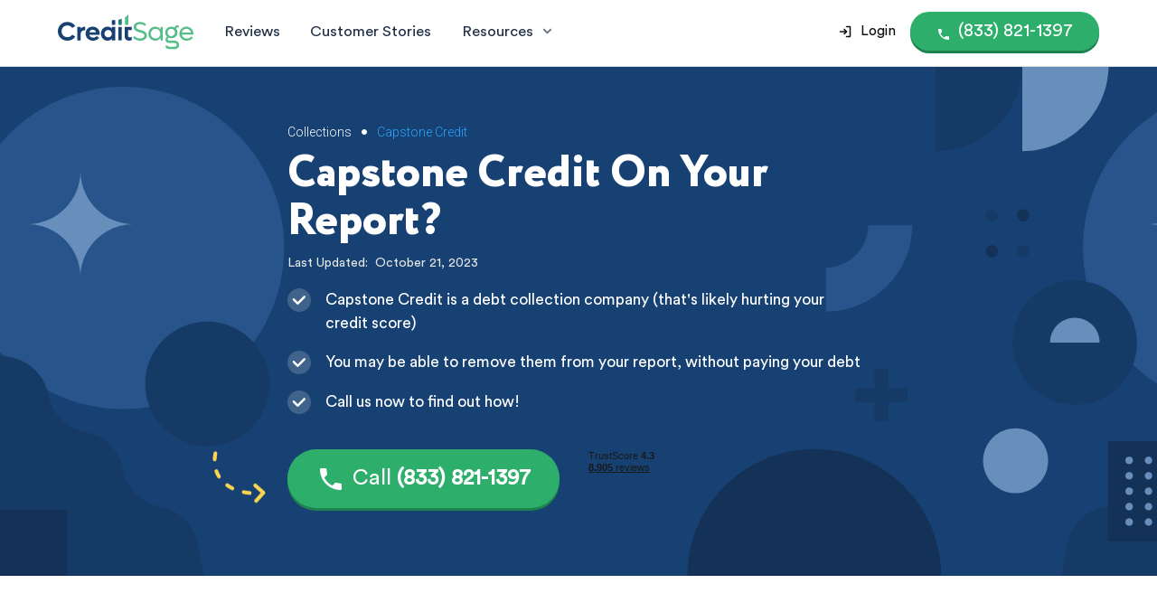

--- FILE ---
content_type: text/html
request_url: https://www.creditsage.com/collections/capstone-credit
body_size: 8531
content:
<!DOCTYPE html><!-- Last Published: Mon Jan 19 2026 07:05:17 GMT+0000 (Coordinated Universal Time) --><html data-wf-domain="www.creditsage.com" data-wf-page="62250ff29788231a3df59477" data-wf-site="62106803d0d13f4296bbf95b" lang="en" data-wf-collection="62250ff29788234e54f59472" data-wf-item-slug="capstone-credit"><head><meta charset="utf-8"/><title>How To Remove Capstone Credit From Your Report, 2023</title><meta content="Capstone Credit is likely on your credit report as a &quot;collections&quot; account. Learn how to remove them, today!" name="description"/><meta content="width=device-width, initial-scale=1" name="viewport"/><link href="https://cdn.prod.website-files.com/62106803d0d13f4296bbf95b/css/creditsage-com.shared.a82ee35d4.min.css" rel="stylesheet" type="text/css" integrity="sha384-qC7jXUkKTsF7/V/eR03BsqNXAjTKCBadK+g00G3FxC1gwW6Sx9DtgkQJ2Fek3Ajd" crossorigin="anonymous"/><link href="https://fonts.googleapis.com" rel="preconnect"/><link href="https://fonts.gstatic.com" rel="preconnect" crossorigin="anonymous"/><script src="https://ajax.googleapis.com/ajax/libs/webfont/1.6.26/webfont.js" type="text/javascript"></script><script type="text/javascript">WebFont.load({  google: {    families: ["Montserrat:100,100italic,200,200italic,300,300italic,400,400italic,500,500italic,600,600italic,700,700italic,800,800italic,900,900italic","Open Sans:300,300italic,400,400italic,600,600italic,700,700italic,800,800italic","Roboto:100,100italic,300,300italic,regular,italic,500,500italic,700,700italic,900,900italic"]  }});</script><script type="text/javascript">!function(o,c){var n=c.documentElement,t=" w-mod-";n.className+=t+"js",("ontouchstart"in o||o.DocumentTouch&&c instanceof DocumentTouch)&&(n.className+=t+"touch")}(window,document);</script><link href="https://cdn.prod.website-files.com/62106803d0d13f4296bbf95b/6238e303943aa1782abf5c24_favicon.png" rel="shortcut icon" type="image/x-icon"/><link href="https://cdn.prod.website-files.com/62106803d0d13f4296bbf95b/6238e305a44850e4bfd13073_webclip.png" rel="apple-touch-icon"/><!-- Google Tag Manager -->
<script>(function(w,d,s,l,i){w[l]=w[l]||[];w[l].push({'gtm.start':
new Date().getTime(),event:'gtm.js'});var f=d.getElementsByTagName(s)[0],
j=d.createElement(s),dl=l!='dataLayer'?'&l='+l:'';j.async=true;j.src=
'https://www.googletagmanager.com/gtm.js?id='+i+dl;f.parentNode.insertBefore(j,f);
})(window,document,'script','dataLayer','GTM-P4W7W4T');</script>
<!-- End Google Tag Manager -->

<!-- TrustBox script -->
<script type="text/javascript" src="//widget.trustpilot.com/bootstrap/v5/tp.widget.bootstrap.min.js" async></script>
<!-- End TrustBox script -->

<!-- Conversion Pixel for [lead]- DO NOT MODIFY --><img src="https://arttrk.com/pixel/?ad_log=referer&action=lead&pixid=6c1d5d43-b8ae-4319-8eb6-895cf475ee82" width="1" height="1" border="0" style="position: absolute"><!-- End of Conversion Pixel --><script type="application/ld+json">
{ 
 "@context": "http://schema.org", 
 "@type": "BlogPosting",
 "headline": "Capstone Credit On Your Report?",
 "editor": "Ashley Astors", 
 "genre": "Credit Repair", 
 "keywords": "Capstone Credit", 
 "publisher": "Credit Sage LLC",
 "url": "https://www.creditsage.com/collections/capstone-credit",
 "datePublished": "Oct 14, 2024",
 "dateCreated": "Mar 06, 2022",
 "dateModified": "Oct 21, 2023",
 "description": "Capstone Credit is likely on your credit report as a collections account. Learn how to remove them, today!",
 "articleBody": "What Is Capstone Credit On My Credit Report?
Capstone Credit is a debt collection agency. If you are seeing them on your credit report, it likely means they have purchased your debt from a creditor and are (or will be) attempting to collect it from you.

Is Capstone Credit A Debt Collection Agency?
Yes, Capstone Credit is a debt collection agency. They buy debt from a number of different creditors that no longer wish to attempt to collect the amount themselves (also known as a charge-off).

Capstone Credit may attempt to reach out via mail or phone calls (demanding payment). The worst part is a collections account will now be seen on your credit report. This hurts your score, as well as reducing your chances of getting approved for a loan or other important financial event.

But it’s not all bad news! We may be able to help you with this account. Call us today to find out more.

Who Does Capstone Credit Collect For?
Capstone Credit purchases debt from a range of different creditors. The information isn’t always publicly available and is constantly changing, so it’s difficult to provide an accurate and up-to-date list.

Does Capstone Credit Hurt My Credit Score?
Yes, it is highly likely having Tek Collect on your credit report is damaging your score significantly.
How Do I Remove Capstone Credit From My Credit Report?
To be eligible to remove Capstone Credit from your credit report, you typically need to meet the following requirements:

Any information on the account is incorrect
Any information on the account is error’d
Any information on the account is fraudulent
And is not (or cannot be) fixed in an appropriate amount of time
According to a study by the U.S. PIRGs, 79% of credit reports contain mistakes or serious errors. Going after these types of accounts for our clients is our specialty.

Should I Pay For Delete With Capstone Credit?
Paying off Capstone Credit to have credit bureaus delete it from your report sounds like a good idea. Theres one major problem. Paying a debt in collections changes your credit report status from unpaid to paid, but the collection remains on your report for 7 years (from the date of first delinquency). This means your credit is still damaged.

Should I Negotiate A Settlement With Capstone Credit?
Settling your debt with Capstone Credit could go both ways. It may help your score, but it may also hurt your score. Many variables impact the end result. There is a better path to a good result. Work with a company that is able to review these accounts for you (like Credit Sage), and if any issues with the account exist you may have it removed all together (and never have to hear from them again).

Is Capstone Credit Legit, Fake Or A Scam?
Capstone Credit is a legitimate company. They arent fake or trying to scam you. But it is likely they are spam calling you trying to collect a debt. One of the best ways to deal with this is to dispute and remove unvalidated debts.
Why Do Capstone Credit Keep Calling Me?
Capstone Credit continues to call and attempt to collect a debt. The best thing you can do is ignore their calls and speak with a company that can help you get it removed (like Credit Sage).

How To Get Capstone Credit To Stop Calling Me?
As we’ve mentioned above, Capstone Credit will be calling you to attempt to collect a debt. The best thing you can do to stop this is speak with a company that can help you get them removed from your credit report, like Credit Sage. Once they are off your credit report, you won’t have to hear from them again.

Capstone Credit Reviews And Complaints
Capstone Credit has terrible BBB reviews. This may come from their repeated calls and letters to consumers trying to collect their debt.

Will Capstone Credit Try Suing Or Garnishing My Wages?
Capstone Credit suing would be a very unlikely situation. In rare cases it may happen, but it certainly is not the norm. State and federal laws place limits or exemptions that apply to bank and wage garnishments.

We strongly recommend calling us, we’ll help determine the likelihood of a lawsuit, but also provide you next steps in getting this collection removed.
Does Capstone Credit Accept A Goodwill Letter To Remove My Collection/Charge-Off?
Based on our years of experience dealing with companies like this, Capstone Credit does not accept goodwill letters to remove collection accounts or charge offs.

What Are My Rights When Dealing With Capstone Credit?
You have the right to dispute any of your debt that Capstone Credit has purchased. Capstone Credit is governed by the Fair Debt Collection Practices Act (or FDCPA) and the Fair Credit Reporting Act (or FCRA). While these acts seem very complicated, they provide a great deal of power to the consumer if you know how to use it properly.

What Is Capstone Credit Phone Number?
You likely want to call Credit Sage before deciding whether or not to call Capstone Credit. The reason? You may not want to pay Capstone Credit debt, especially if it is inaccurate. Paying it off could hurt your score.

Get Capstone Credit Removed From Your Report, Today!
In most cases, we recommend speaking with a Credit Repair professional to analyze your credit report before you attempt to settle any debt. The main reason? Settling your debt may actually hurt your score.",
   "author": {
    "@type": "Person",
    "name": "Ashley Astors"
  }
 }
</script></head><body><div class="css w-embed"><style>
  .rich-templete.rich-templete_hero li:before {
    content: '';
    display: inline-block;
    position: absolute;
    height: 1.5em;
    left: 0;
    margin-top: 0em;
    width: 1.5em;
    background-image: url(https://cdn.prod.website-files.com/62106803d0d13f4296bbf95b/628fc9edf54d39af52c368bb_check_rich.svg);
    background-size: contain;
    background-repeat: no-repeat;
    margin-right: 0em;
  }

	.rich-templete.rich-templete_hero ul {
  	list-style: none;
    margin-top: -0.25em;
  }
  
  ul {
    padding-left: 3em;
    position: relative;
  }
  .nav-dropdown-wrp:hover .dropdown-list {
  	display: block;
  }
</style></div><header class="sct sct_header"><div class="sct__cnt"><div class="nav-wrp"><div class="nav-top"><a aria-label="Credit Sage Logo" href="/" class="w-inline-block"><img src="https://cdn.prod.website-files.com/62106803d0d13f4296bbf95b/6285d5212498df4f3a5306eb_creditsage.svg" loading="lazy" alt="Credit Sage logo" class="logo-header"/></a><div data-w-id="b694eec7-edf5-ca7d-23f4-cdbb1076c8ee" data-is-ix2-target="1" class="ic-menu" data-animation-type="lottie" data-src="https://cdn.prod.website-files.com/62106803d0d13f4296bbf95b/628779526f77d34891af504e_menu.json" data-loop="0" data-direction="1" data-autoplay="0" data-renderer="svg" data-default-duration="0.4166666666666667" data-duration="0" data-ix2-initial-state="0"></div></div><nav class="nav-list"><div class="links-wrp"><a href="/customer-reviews" class="lnk-header">Reviews</a><a href="/customer-stories" class="lnk-header">Customer Stories</a><div class="nav-dropdown-wrp"><div class="lnk-header lnk-header_resources-title">Resources</div><div class="ic ic_dropdown w-embed"><svg viewBox="0 0 12 12" fill="none" xmlns="http://www.w3.org/2000/svg">
<path d="M2 4L6 8L10 4" stroke="currentColor" stroke-width="2" stroke-linecap="round" stroke-linejoin="round"/>
</svg></div><div class="dropdown-list"><a href="/resources/collections" class="lnk-header lnk-header_dropdown">Collection Companies</a><a href="/resources/debt-collector-numbers" class="lnk-header lnk-header_dropdown">Debt Collector Numbers</a></div></div></div><div class="btns-wrp"><a href="https://customers.creditsage.com/" target="_blank" class="btn btn-login w-inline-block"><div class="ic ic_btn ic_btn-header w-embed"><svg xmlns="http://www.w3.org/2000/svg" viewBox="0 0 256 256"><rect width="256" height="256" fill="none"/><line x1="24" y1="128" x2="136" y2="128" fill="none" stroke="currentColor" stroke-linecap="round" stroke-linejoin="round" stroke-width="24"/><polyline points="96 88 136 128 96 168" fill="none" stroke="currentColor" stroke-linecap="round" stroke-linejoin="round" stroke-width="24"/><path d="M136,40h56a8,8,0,0,1,8,8V208a8,8,0,0,1-8,8H136" fill="none" stroke="currentColor" stroke-linecap="round" stroke-linejoin="round" stroke-width="24"/></svg></div><div nf-el="phone" class="btn-txt is--login w-embed">Login</div></a><a nf-el="call" aria-label="Call (855) 777-6580" href="tel:+18338211397" class="btn btn_small btn_small_green w-inline-block"><div class="ic ic_btn ic_btn-header w-embed"><svg viewBox="0 0 32 32" fill="none" xmlns="http://www.w3.org/2000/svg">
<path d="M8.83333 14.3933C10.7533 18.1667 13.84 21.2533 17.62 23.1733L20.5533 20.2333C20.92 19.8667 21.4467 19.76 21.9067 19.9067C23.4 20.4 25.0067 20.6667 26.6667 20.6667C27.4067 20.6667 28 21.26 28 22V26.6667C28 27.4067 27.4067 28 26.6667 28C14.1467 28 4 17.8533 4 5.33333C4 4.59333 4.6 4 5.33333 4H10C10.74 4 11.3333 4.59333 11.3333 5.33333C11.3333 6.99333 11.6 8.6 12.0933 10.0933C12.24 10.5533 12.1333 11.08 11.7667 11.4467L8.83333 14.3933Z" fill="currentColor"/>
</svg></div><div nf-el="phone" class="btn-txt w-embed">(833) 821-1397</div></a></div></nav></div></div><div class="css w-embed"><style>
  .nav-dropdown-wrp:hover .dropdown-list {
    display: block;
  }
</style></div></header><section class="sct sct_template-hero"><div class="sct__cnt sct__cnt_template"><div class="w-embed"><div itemscope itemtype="http://schema.org/BreadcrumbList">
  <div class="breadcrumbs--wrapper" itemscope itemtype="http://schema.org/ListItem" itemprop="itemListElement">
    <a itemprop="item" href="/resources/collections" class="breadcrumbs--link txt-white">
      <span itemprop="name">Collections</span>
      <meta itemprop="position" content="1"/>
    </a>
    <div class="breadcrumbs--bullet">•</div>
    <a itemprop="item" href="/collections/capstone-credit" aria-current="page" class="breadcrumbs--link w--current">
      <span itemprop="name">Capstone Credit</span>
      <meta itemprop="position" content="1"/>
    </a>
  </div>
</div></div><div class="w-embed"><h1 class="txt-blog-heading">Capstone Credit On Your Report?</h1></div><div class="date_wrapper"><div class="last-updated">Last Updated:  </div><div class="last-updated">October 21, 2023</div></div><div class="rich-templete rich-templete_hero w-embed"><ul>
	<li>Capstone Credit is a debt collection company (that's likely hurting your credit score)</li>
  <li>You may be able to remove them from your report, without paying your debt</li>
  <li>Call us now to find out how!</li>
</ul></div><div class="btn-wrp"><div class="btn-description btn-description_lp"><img src="https://cdn.prod.website-files.com/62106803d0d13f4296bbf95b/628fca5c5170ade12603f8a6_arrow_template.svg" loading="lazy" alt="" class="img-arrow-template"/></div><a href="tel:(833)821-1397" class="btn btn_green w-inline-block"><div class="ic ic_btn w-embed"><svg viewBox="0 0 32 32" fill="none" xmlns="http://www.w3.org/2000/svg">
<path d="M8.83333 14.3933C10.7533 18.1667 13.84 21.2533 17.62 23.1733L20.5533 20.2333C20.92 19.8667 21.4467 19.76 21.9067 19.9067C23.4 20.4 25.0067 20.6667 26.6667 20.6667C27.4067 20.6667 28 21.26 28 22V26.6667C28 27.4067 27.4067 28 26.6667 28C14.1467 28 4 17.8533 4 5.33333C4 4.59333 4.6 4 5.33333 4H10C10.74 4 11.3333 4.59333 11.3333 5.33333C11.3333 6.99333 11.6 8.6 12.0933 10.0933C12.24 10.5533 12.1333 11.08 11.7667 11.4467L8.83333 14.3933Z" fill="currentColor"/>
</svg></div><div class="btn-txt">Call <strong>(833) 821-1397</strong></div><div class="btn-txt btn-txt_mob">Tap To Call</div></a><div class="tustpilot-wrp tustpilot-wrp_hero w-embed"><!-- TrustBox widget - Mini -->
<div class="trustpilot-widget" data-locale="en-US" data-template-id="53aa8807dec7e10d38f59f32" data-businessunit-id="625af235c976acfa480a1051" data-style-height="88" data-style-width="150" data-theme="dark">
  <a href="https://www.trustpilot.com/review/creditsage.com" target="_blank" rel="noopener">Trustpilot</a>
</div>
<!-- End TrustBox widget --></div></div></div></section><article class="sct"><div class="sct__cnt sct__cnt_template"><div class="rich-templete rich-templete_txt w-richtext"><h2>What Is Capstone Credit On My Credit Report?</h2><p>Capstone Credit is a debt collection agency. If you are seeing them on your credit report, it likely means they have purchased your debt from a creditor and are (or will be) attempting to collect it from you.</p><h2>Is Capstone Credit A Debt Collection Agency?</h2><p>Yes, Capstone Credit is a debt collection agency. They buy debt from a number of different creditors that no longer wish to attempt to collect the amount themselves (also known as a &quot;charge-off&quot;).</p><p>Capstone Credit may attempt to reach out via mail or phone calls (demanding payment). The worst part is a collections account will now be seen on your credit report. This hurts your score, as well as reducing your chances of getting approved for a loan or other important financial event.</p><p>But it’s not all bad news! We may be able to help you with this account. Call us today to find out more.</p><h2>Who Does Capstone Credit Collect For?</h2><p>Capstone Credit purchases debt from a range of different creditors. The information isn’t always publicly available and is constantly changing, so it’s difficult to provide an accurate and up-to-date list.</p><h2>Does Capstone Credit Hurt My Credit Score?</h2><p>Yes, it is highly likely having Capstone Credit on your credit report is damaging your score significantly.</p></div><div class="rich-cta-wrp"><div class="w-embed"><h3 class="h3-rich-cta">Looking for help with Capstone Credit?</h3></div><div class="btn-wrp btn-wrp_cta"><a href="tel:(833)821-1397" class="btn btn_green w-inline-block"><div class="ic ic_btn w-embed"><svg viewBox="0 0 32 32" fill="none" xmlns="http://www.w3.org/2000/svg">
<path d="M8.83333 14.3933C10.7533 18.1667 13.84 21.2533 17.62 23.1733L20.5533 20.2333C20.92 19.8667 21.4467 19.76 21.9067 19.9067C23.4 20.4 25.0067 20.6667 26.6667 20.6667C27.4067 20.6667 28 21.26 28 22V26.6667C28 27.4067 27.4067 28 26.6667 28C14.1467 28 4 17.8533 4 5.33333C4 4.59333 4.6 4 5.33333 4H10C10.74 4 11.3333 4.59333 11.3333 5.33333C11.3333 6.99333 11.6 8.6 12.0933 10.0933C12.24 10.5533 12.1333 11.08 11.7667 11.4467L8.83333 14.3933Z" fill="currentColor"/>
</svg></div><div class="btn-txt">Call <strong>(833) 821-1397</strong></div><div class="btn-txt btn-txt_mob">Tap To Call</div></a><div class="btn-description btn-description_cta"><img src="https://cdn.prod.website-files.com/62106803d0d13f4296bbf95b/628fca5c5170ade12603f8a6_arrow_template.svg" loading="lazy" alt="" class="img-arrow-template img-arrow-template_cta"/></div><div class="tustpilot-wrp tustpilot-wrp_white w-embed"><!-- TrustBox widget - Mini -->
<div class="trustpilot-widget" data-locale="en-US" data-template-id="53aa8807dec7e10d38f59f32" data-businessunit-id="625af235c976acfa480a1051" data-style-height="88" data-style-width="150" data-theme="dark">
  <a href="https://www.trustpilot.com/review/creditsage.com" target="_blank" rel="noopener">Trustpilot</a>
</div>
<!-- End TrustBox widget --></div></div></div><div class="rich-templete w-richtext"><h2>How Do I Remove Capstone Credit From My Credit Report?</h2><p>To be eligible to remove Capstone Credit from your credit report, you typically need to meet the following requirements:</p><ul role="list">	<li>Any information on the account is incorrect</li>	<li>Any information on the account is error’d</li>	<li>Any information on the account is fraudulent</li>	<li>And is not (or cannot be) fixed in an appropriate amount of time</li></ul><p>According to a study by the U.S. PIRGs, 79% of credit reports contain mistakes or serious errors. Going after these types of accounts for our clients is our specialty.</p><h2>Should I Pay For Delete With Capstone Credit?</h2><p>Paying off Capstone Credit to have credit bureaus delete it from your report sounds like a good idea. There&#x27;s one major problem. Paying a debt in collections changes your credit report status from &#x27;unpaid&#x27; to &#x27;paid&#x27;, but the collection remains on your report for 7 years (from the date of first delinquency). This means your credit is still damaged.</p><h2>Should I Negotiate A Settlement With Capstone Credit?</h2><p>Settling your debt with Capstone Credit could go both ways. It may help your score, but it may also hurt your score. Many variables impact the end result. There is a better path to a good result. Work with a company that is able to review these accounts for you (like Credit Sage), and if any issues with the account exist you may have it removed all together (and never have to hear from them again).</p><h2>Is Capstone Credit Legit, Fake Or A Scam?</h2><p>Capstone Credit is a legitimate company. They aren’t fake or trying to scam you. But it is likely they are spam calling you trying to collect a debt. One of the best ways to deal with this is to dispute and remove unvalidated debts.</p></div><div class="rich-cta-wrp"><div class="w-embed"><h3 class="h3-rich-cta">Looking for help with Capstone Credit?</h3></div><div class="btn-wrp btn-wrp_cta"><a href="tel:(833)821-1397" class="btn btn_green w-inline-block"><div class="ic ic_btn w-embed"><svg viewBox="0 0 32 32" fill="none" xmlns="http://www.w3.org/2000/svg">
<path d="M8.83333 14.3933C10.7533 18.1667 13.84 21.2533 17.62 23.1733L20.5533 20.2333C20.92 19.8667 21.4467 19.76 21.9067 19.9067C23.4 20.4 25.0067 20.6667 26.6667 20.6667C27.4067 20.6667 28 21.26 28 22V26.6667C28 27.4067 27.4067 28 26.6667 28C14.1467 28 4 17.8533 4 5.33333C4 4.59333 4.6 4 5.33333 4H10C10.74 4 11.3333 4.59333 11.3333 5.33333C11.3333 6.99333 11.6 8.6 12.0933 10.0933C12.24 10.5533 12.1333 11.08 11.7667 11.4467L8.83333 14.3933Z" fill="currentColor"/>
</svg></div><div class="btn-txt">Call <strong>(833) 821-1397</strong></div><div class="btn-txt btn-txt_mob">Tap To Call</div></a><div class="btn-description btn-description_cta"><img src="https://cdn.prod.website-files.com/62106803d0d13f4296bbf95b/628fca5c5170ade12603f8a6_arrow_template.svg" loading="lazy" alt="" class="img-arrow-template img-arrow-template_cta"/></div><div class="tustpilot-wrp tustpilot-wrp_white w-embed"><!-- TrustBox widget - Mini -->
<div class="trustpilot-widget" data-locale="en-US" data-template-id="53aa8807dec7e10d38f59f32" data-businessunit-id="625af235c976acfa480a1051" data-style-height="88" data-style-width="150" data-theme="dark">
  <a href="https://www.trustpilot.com/review/creditsage.com" target="_blank" rel="noopener">Trustpilot</a>
</div>
<!-- End TrustBox widget --></div></div></div><div class="rich-templete w-richtext"><h2>Why Do Capstone Credit Keep Calling Me?</h2><p>Capstone Credit continues to call and attempt to collect a debt. The best thing you can do is ignore their calls and speak with a company that can help you get it removed (like Credit Sage).</p><h2>How To Get Capstone Credit To Stop Calling Me?</h2><p>As we’ve mentioned above, Capstone Credit will be calling you to attempt to collect a debt. The best thing you can do to stop this is speak with a company that can help you get them removed from your credit report, like Credit Sage. Once they are off your credit report, you won’t have to hear from them again.</p><h2>Capstone Credit Reviews And Complaints</h2><p>Capstone Credit has terrible BBB reviews. This may come from their repeated calls and letters to consumers trying to collect their debt.</p><h2>Will Capstone Credit Try Suing Or Garnishing My Wages?</h2><p>Capstone Credit suing would be a very unlikely situation. In rare cases it may happen, but it certainly isn’t the norm. State and federal laws place limits or &#x27;exemptions&#x27; that apply to bank and wage garnishments.</p><p>We strongly recommend calling us, we’ll help determine the likelihood of a lawsuit, but also provide you next steps in getting this collection removed.</p></div><div class="rich-cta-wrp"><div class="w-embed"><h3 class="h3-rich-cta">Looking for help with Capstone Credit?</h3></div><div class="btn-wrp btn-wrp_cta"><a href="tel:(833)821-1397" class="btn btn_green w-inline-block"><div class="ic ic_btn w-embed"><svg viewBox="0 0 32 32" fill="none" xmlns="http://www.w3.org/2000/svg">
<path d="M8.83333 14.3933C10.7533 18.1667 13.84 21.2533 17.62 23.1733L20.5533 20.2333C20.92 19.8667 21.4467 19.76 21.9067 19.9067C23.4 20.4 25.0067 20.6667 26.6667 20.6667C27.4067 20.6667 28 21.26 28 22V26.6667C28 27.4067 27.4067 28 26.6667 28C14.1467 28 4 17.8533 4 5.33333C4 4.59333 4.6 4 5.33333 4H10C10.74 4 11.3333 4.59333 11.3333 5.33333C11.3333 6.99333 11.6 8.6 12.0933 10.0933C12.24 10.5533 12.1333 11.08 11.7667 11.4467L8.83333 14.3933Z" fill="currentColor"/>
</svg></div><div class="btn-txt">Call <strong>(833) 821-1397</strong></div><div class="btn-txt btn-txt_mob">Tap To Call</div></a><div class="btn-description btn-description_cta"><img src="https://cdn.prod.website-files.com/62106803d0d13f4296bbf95b/628fca5c5170ade12603f8a6_arrow_template.svg" loading="lazy" alt="" class="img-arrow-template img-arrow-template_cta"/></div><div class="tustpilot-wrp tustpilot-wrp_white w-embed"><!-- TrustBox widget - Mini -->
<div class="trustpilot-widget" data-locale="en-US" data-template-id="53aa8807dec7e10d38f59f32" data-businessunit-id="625af235c976acfa480a1051" data-style-height="88" data-style-width="150" data-theme="dark">
  <a href="https://www.trustpilot.com/review/creditsage.com" target="_blank" rel="noopener">Trustpilot</a>
</div>
<!-- End TrustBox widget --></div></div></div><div class="rich-templete w-richtext"><h2>Does Capstone Credit Accept A Goodwill Letter To Remove My Collection/Charge-Off?</h2><p>Based on our years of experience dealing with companies like this, Capstone Credit does not accept goodwill letters to remove collection accounts or charge offs. </p><h2>What Are My Rights When Dealing With Capstone Credit?</h2><p>You have the right to dispute any of your debt that Capstone Credit has purchased. Capstone Credit is governed by the Fair Debt Collection Practices Act (or FDCPA) and the Fair Credit Reporting Act (or FCRA). While these acts seem very complicated, they provide a great deal of power to the consumer if you know how to use it properly.</p><h2>What Is Capstone Credit Phone Number?</h2><p>You likely want to call Credit Sage before deciding whether or not to call Capstone Credit. The reason? You may not want to pay Capstone Credit debt, especially if it&#x27;s inaccurate. Paying it off could hurt your score.</p><h2>Get Capstone Credit Removed From Your Report, Today!</h2><p>In most cases, we recommend speaking with a Credit Repair professional to analyze your credit report before you attempt to settle any debt. The main reason? Settling your debt may actually hurt your score.</p></div><div class="w-condition-invisible w-dyn-bind-empty w-video w-embed"></div><div style="padding-top:56.17021276595745%" class="w-video w-embed"><iframe class="embedly-embed" src="//cdn.embedly.com/widgets/media.html?src=https%3A%2F%2Fwww.youtube.com%2Fembed%2Fprh8AZJ1H6E%3Ffeature%3Doembed&display_name=YouTube&url=https%3A%2F%2Fwww.youtube.com%2Fwatch%3Fv%3Dprh8AZJ1H6E&image=https%3A%2F%2Fi.ytimg.com%2Fvi%2Fprh8AZJ1H6E%2Fhqdefault.jpg&key=96f1f04c5f4143bcb0f2e68c87d65feb&type=text%2Fhtml&schema=youtube" scrolling="no" allowfullscreen title="How To Remove Collections From Your Credit Report (WITHOUT Paying Your Debt!)"></iframe></div><div class="rich-cta-wrp"><div class="w-embed"><h3 class="h3-rich-cta">Looking for help with Capstone Credit?</h3></div><div class="btn-wrp btn-wrp_cta"><a href="tel:(833)821-1397" class="btn btn_green w-inline-block"><div class="ic ic_btn w-embed"><svg viewBox="0 0 32 32" fill="none" xmlns="http://www.w3.org/2000/svg">
<path d="M8.83333 14.3933C10.7533 18.1667 13.84 21.2533 17.62 23.1733L20.5533 20.2333C20.92 19.8667 21.4467 19.76 21.9067 19.9067C23.4 20.4 25.0067 20.6667 26.6667 20.6667C27.4067 20.6667 28 21.26 28 22V26.6667C28 27.4067 27.4067 28 26.6667 28C14.1467 28 4 17.8533 4 5.33333C4 4.59333 4.6 4 5.33333 4H10C10.74 4 11.3333 4.59333 11.3333 5.33333C11.3333 6.99333 11.6 8.6 12.0933 10.0933C12.24 10.5533 12.1333 11.08 11.7667 11.4467L8.83333 14.3933Z" fill="currentColor"/>
</svg></div><div class="btn-txt">Call <strong>(833) 821-1397</strong></div><div class="btn-txt btn-txt_mob">Tap To Call</div></a><div class="btn-description btn-description_cta"><img src="https://cdn.prod.website-files.com/62106803d0d13f4296bbf95b/628fca5c5170ade12603f8a6_arrow_template.svg" loading="lazy" alt="" class="img-arrow-template img-arrow-template_cta"/></div><div class="tustpilot-wrp tustpilot-wrp_white w-embed"><!-- TrustBox widget - Mini -->
<div class="trustpilot-widget" data-locale="en-US" data-template-id="53aa8807dec7e10d38f59f32" data-businessunit-id="625af235c976acfa480a1051" data-style-height="88" data-style-width="150" data-theme="dark">
  <a href="https://www.trustpilot.com/review/creditsage.com" target="_blank" rel="noopener">Trustpilot</a>
</div>
<!-- End TrustBox widget --></div></div></div></div></article><section class="sct sct_cta"><div class="sct__cnt sct__cnt_card-shadow sct__cnt_cta"><div class="img-cta"></div><div class="div-block"><h2>Take Your Financial Future Back Into Your Own Hands</h2><p>Speak with a live credit specialist for your free consultation, now</p><div class="btn-wrp"><a nf-el="call" href="tel:(833)821-1397" class="btn btn_green w-inline-block"><div class="ic ic_btn w-embed"><svg viewBox="0 0 32 32" fill="none" xmlns="http://www.w3.org/2000/svg">
<path d="M8.83333 14.3933C10.7533 18.1667 13.84 21.2533 17.62 23.1733L20.5533 20.2333C20.92 19.8667 21.4467 19.76 21.9067 19.9067C23.4 20.4 25.0067 20.6667 26.6667 20.6667C27.4067 20.6667 28 21.26 28 22V26.6667C28 27.4067 27.4067 28 26.6667 28C14.1467 28 4 17.8533 4 5.33333C4 4.59333 4.6 4 5.33333 4H10C10.74 4 11.3333 4.59333 11.3333 5.33333C11.3333 6.99333 11.6 8.6 12.0933 10.0933C12.24 10.5533 12.1333 11.08 11.7667 11.4467L8.83333 14.3933Z" fill="currentColor"/>
</svg></div><div nf-element="phone" class="btn-txt">Call <strong nf-el="phone">(833) 821-1397</strong></div><div class="btn-txt btn-txt_mob">Tap To Call</div></a><div class="tustpilot-wrp tustpilot-wrp_cta-footer w-embed"><!-- TrustBox widget - Mini -->
<div class="trustpilot-widget" data-locale="en-US" data-template-id="53aa8807dec7e10d38f59f32" data-businessunit-id="625af235c976acfa480a1051" data-style-height="88" data-style-width="150" data-theme="light">
  <a href="https://www.trustpilot.com/review/creditsage.com" target="_blank" rel="noopener">Trustpilot</a>
</div>
<!-- End TrustBox widget --></div></div></div></div></section><footer class="sct sct_footer"><div class="sct__cnt sct__cnt_footer"><div class="footer-grid"><div id="w-node-_2a59fb10-d6af-cfcc-ed7e-22effdc8b223-fdc8b220" class="footer-col footer-col_first"><img src="https://cdn.prod.website-files.com/62106803d0d13f4296bbf95b/6285d5212498df4f3a5306eb_creditsage.svg" loading="lazy" alt="Credit Sage logo"/><p class="footer-small">Dedicated to helping everyday Americans achieve their credit goals, one error at a time.<br/><br/>Credit Consultants:<br/>- Monday-Friday: 7am-8pm EST<br/>- Saturday-Sunday: 10am-6pm EST<br/><br/>Customer Service:<br/>- Monday-Friday: 9am-8pm EST</p></div><div class="footer-col"><a href="tel:(855)777-6580" class="footer-link"><strong>Customer Service: (855) 777-6580</strong></a><a href="tel:(833)821-1397" class="footer-link"><strong>Credit Experts: (833) 821-1397</strong></a><a href="mailto:hello@creditsage.com" class="footer-link">hello@creditsage.com</a><a href="/legal/terms-of-service-privacy" class="footer-link">Terms &amp; Privacy</a><div class="platform-wrp platform-wrp_payments"><img src="https://cdn.prod.website-files.com/62106803d0d13f4296bbf95b/628663ebb001854964e29e9b_visa.png" loading="lazy" alt="" class="img-payment"/><img src="https://cdn.prod.website-files.com/62106803d0d13f4296bbf95b/628663f50973a002a853b970_mc.png" loading="lazy" alt="" class="img-payment"/><img src="https://cdn.prod.website-files.com/62106803d0d13f4296bbf95b/628663fd3e556bc5f7b0cc81_ax.png" loading="lazy" alt="" class="img-payment"/></div></div><div class="footer-col"><a href="/resources/collections" class="footer-link">Collections</a><a href="/resources/debt-collector-numbers" class="footer-link">Debt Collector Numbers</a></div></div><p class="txt-footer">© 2025 Credit Sage LLC. All rights reserved. 2093 Philadelphia Pike Ste 5702 Claymont, DE 19703. Credit Sage is not a law firm, does not offer legal advice, and is not a substitute for legal services. When it comes to debt and credit issues you should always reach out to a local attorney in your area regardless of the use of Credit Sage. Credit Sage does not guarantee removal of verifiable tradelines or make promise(s) of any specific outcome whatsoever. Credit Sage challenges erroneous information with the goal of a healthy, error-free credit report for its clientele. Individual results may vary.</p></div></footer><script src="https://d3e54v103j8qbb.cloudfront.net/js/jquery-3.5.1.min.dc5e7f18c8.js?site=62106803d0d13f4296bbf95b" type="text/javascript" integrity="sha256-9/aliU8dGd2tb6OSsuzixeV4y/faTqgFtohetphbbj0=" crossorigin="anonymous"></script><script src="https://cdn.prod.website-files.com/62106803d0d13f4296bbf95b/js/creditsage-com.schunk.e0c428ff9737f919.js" type="text/javascript" integrity="sha384-ar82P9eriV3WGOD8Lkag3kPxxkFE9GSaSPalaC0MRlR/5aACGoFQNfyqt0dNuYvt" crossorigin="anonymous"></script><script src="https://cdn.prod.website-files.com/62106803d0d13f4296bbf95b/js/creditsage-com.deed0514.c1e8c13a20960f50.js" type="text/javascript" integrity="sha384-k1CvkdgNTVsy55KR6MHxQ1zrYhLL/Aszx9DVi6YjKAK5pZy6qQXbnLWKQzmHYJaL" crossorigin="anonymous"></script><!-- Google Tag Manager (noscript) -->
<noscript><iframe src="https://www.googletagmanager.com/ns.html?id=GTM-P4W7W4T"
height="0" width="0" style="display:none;visibility:hidden"></iframe></noscript>
<!-- End Google Tag Manager (noscript) --></body></html>

--- FILE ---
content_type: image/svg+xml
request_url: https://cdn.prod.website-files.com/62106803d0d13f4296bbf95b/628fcb270ea4642313b95dc3_template-hero-bg_right.svg
body_size: 1874
content:
<svg width="547" height="592" viewBox="0 0 547 592" fill="none" xmlns="http://www.w3.org/2000/svg">
<g clip-path="url(#clip0_620_11465)">
<g clip-path="url(#clip1_620_11465)">
<path d="M295.699 592.143H0.484375C0.484375 510.671 66.6188 444.536 148.092 444.536C229.564 444.536 295.699 510.671 295.699 592.143Z" fill="#143257"/>
<path d="M409.201 431.309C423.981 446.089 423.981 470.053 409.201 484.834C394.421 499.614 370.457 499.614 355.676 484.834C340.896 470.053 340.896 446.089 355.676 431.309C370.457 416.529 394.421 416.529 409.201 431.309Z" fill="#688EBB"/>
<path d="M648.279 23.2284C751.803 23.2284 835.726 107.151 835.726 210.676C835.726 314.2 751.803 398.123 648.279 398.123C544.755 398.123 460.832 314.2 460.832 210.676C460.832 107.151 544.755 23.2284 648.279 23.2284Z" fill="#27548B"/>
<path d="M695.093 331.191V592.143H435.934L442.706 555.291C446.89 533.18 464.22 515.85 486.331 511.667C497.486 509.675 507.247 504.296 514.817 496.727C522.386 489.157 527.765 479.197 529.757 468.241C531.749 457.086 537.127 447.325 544.697 439.755C552.266 432.186 562.226 426.807 573.182 424.815C584.338 422.823 594.098 417.445 601.668 409.875C609.238 402.306 614.616 392.346 616.608 381.39C620.791 359.279 638.122 341.948 660.233 337.765L695.093 331.191Z" fill="#163A66"/>
<path d="M660.438 182.987C626.374 182.987 598.686 155.298 598.686 121.235C598.686 155.298 570.997 182.987 536.934 182.987C570.997 182.987 598.686 210.676 598.686 244.739C598.686 210.676 626.374 182.987 660.438 182.987Z" fill="#688EBB"/>
<path d="M451.376 392.911C411.337 392.911 379.066 360.442 379.066 320.602C379.066 280.563 411.536 248.292 451.376 248.292C491.415 248.292 523.686 280.762 523.686 320.602C523.885 360.641 491.415 392.911 451.376 392.911Z" fill="#163A66"/>
<path d="M422.496 320.602C422.496 304.666 435.444 291.718 451.38 291.718C467.316 291.718 480.264 304.666 480.264 320.602H422.496Z" fill="#688EBB"/>
<path d="M354.851 179.799C358.835 179.799 362.022 176.612 362.022 172.628C362.022 168.644 358.835 165.457 354.851 165.457C350.867 165.457 347.68 168.644 347.68 172.628C347.68 176.612 351.066 179.799 354.851 179.799Z" fill="#163A66"/>
<path d="M354.851 221.631C358.835 221.631 362.022 218.444 362.022 214.46C362.022 210.476 358.835 207.289 354.851 207.289C350.867 207.289 347.68 210.476 347.68 214.46C347.68 218.444 351.066 221.631 354.851 221.631Z" fill="#143257"/>
<path d="M391.109 179.799C395.093 179.799 398.28 176.612 398.28 172.628C398.28 168.644 395.093 165.457 391.109 165.457C387.125 165.457 383.938 168.644 383.938 172.628C383.938 176.612 387.125 179.799 391.109 179.799Z" fill="#143257"/>
<path d="M391.109 221.632C395.093 221.632 398.28 218.444 398.28 214.46C398.28 210.476 395.093 207.289 391.109 207.289C387.125 207.289 383.938 210.476 383.938 214.46C383.938 218.444 387.125 221.632 391.109 221.632Z" fill="#163A66"/>
<path d="M390.084 -2.39337H289.688V98.0034C345.065 98.0034 390.084 53.1834 390.084 -2.39337Z" fill="#163A66"/>
<path d="M490.678 -2.39337H390.281V98.0034C445.659 98.0034 490.678 53.1834 490.678 -2.39337Z" fill="#688EBB"/>
<path d="M161.688 284.606V233.412C188.779 233.412 210.89 211.301 210.89 184.21H262.084C262.084 239.587 217.065 284.606 161.688 284.606Z" fill="#27548B"/>
<path d="M606.848 552.104H489.918V435.174H606.848V552.104Z" fill="#143257"/>
<path d="M514.617 507.085C515.812 507.085 516.808 507.484 517.804 508.28C518.601 509.077 518.999 510.272 518.999 511.468C518.999 512.663 518.601 513.659 517.804 514.655C517.007 515.452 515.812 515.85 514.617 515.85C513.422 515.85 512.426 515.452 511.43 514.655C510.633 513.858 510.234 512.663 510.234 511.468C510.234 510.272 510.633 509.276 511.43 508.28C512.426 507.683 513.621 507.085 514.617 507.085Z" fill="#688EBB"/>
<path d="M537.132 507.085C539.523 507.085 541.515 509.077 541.515 511.467C541.515 513.858 539.523 515.85 537.132 515.85C534.742 515.85 532.75 513.858 532.75 511.467C532.949 509.077 534.742 507.085 537.132 507.085Z" fill="#688EBB"/>
<path d="M514.617 525.013C515.812 525.013 516.808 525.412 517.804 526.208C518.601 527.005 518.999 528.2 518.999 529.396C518.999 530.591 518.601 531.587 517.804 532.583C517.007 533.579 515.812 533.778 514.617 533.778C513.422 533.778 512.426 533.38 511.43 532.583C510.434 531.786 510.234 530.591 510.234 529.396C510.234 528.2 510.633 527.204 511.43 526.208C512.426 525.611 513.621 525.013 514.617 525.013Z" fill="#688EBB"/>
<path d="M537.132 525.014C539.523 525.014 541.515 527.006 541.515 529.396C541.515 531.786 539.523 533.778 537.132 533.778C534.742 533.778 532.75 531.786 532.75 529.396C532.949 527.006 534.742 525.014 537.132 525.014Z" fill="#688EBB"/>
<path d="M514.617 489.158C515.812 489.158 516.808 489.556 517.804 490.353C518.8 491.15 518.999 492.345 518.999 493.54C518.999 494.735 518.601 495.731 517.804 496.727C517.007 497.524 515.812 497.922 514.617 497.922C513.422 497.922 512.426 497.524 511.43 496.727C510.633 495.93 510.234 494.735 510.234 493.54C510.234 492.345 510.633 491.349 511.43 490.353C512.226 489.357 513.621 489.158 514.617 489.158Z" fill="#688EBB"/>
<path d="M537.132 489.157C539.523 489.157 541.515 491.149 541.515 493.539C541.515 495.93 539.523 497.922 537.132 497.922C534.742 497.922 532.75 495.93 532.75 493.539C532.949 491.149 534.742 489.157 537.132 489.157Z" fill="#688EBB"/>
<path d="M514.617 471.229C515.812 471.229 516.808 471.627 517.804 472.424C518.601 473.221 518.999 474.416 518.999 475.611C518.999 476.807 518.601 477.803 517.804 478.799C517.007 479.595 515.812 479.994 514.617 479.994C513.422 479.994 512.426 479.595 511.43 478.799C510.633 478.002 510.234 476.807 510.234 475.611C510.234 474.416 510.633 473.42 511.43 472.424C512.426 471.627 513.621 471.229 514.617 471.229Z" fill="#688EBB"/>
<path d="M537.132 471.229C539.523 471.229 541.515 473.221 541.515 475.611C541.515 478.002 539.523 479.994 537.132 479.994C534.742 479.994 532.75 478.002 532.75 475.611C532.949 473.221 534.742 471.229 537.132 471.229Z" fill="#688EBB"/>
<path d="M514.617 453.301C515.812 453.301 516.808 453.7 517.804 454.496C518.601 455.293 518.999 456.488 518.999 457.684C518.999 458.879 518.601 459.875 517.804 460.871C517.007 461.668 515.812 462.066 514.617 462.066C513.422 462.066 512.426 461.668 511.43 460.871C510.633 460.074 510.234 458.879 510.234 457.684C510.234 456.488 510.633 455.492 511.43 454.496C512.426 453.7 513.621 453.301 514.617 453.301Z" fill="#688EBB"/>
<path d="M537.132 453.301C539.523 453.301 541.515 455.293 541.515 457.684C541.515 460.074 539.523 462.066 537.132 462.066C534.742 462.066 532.75 460.074 532.75 457.684C532.75 455.293 534.742 453.301 537.132 453.301Z" fill="#688EBB"/>
<path d="M234.342 412.266H218.207V351.31H234.342V412.266Z" fill="#163A66"/>
<path d="M256.662 389.955H195.707V373.82H256.662V389.955Z" fill="#163A66"/>
</g>
</g>
<defs>
<clipPath id="clip0_620_11465">
<rect width="547" height="592" fill="white"/>
</clipPath>
<clipPath id="clip1_620_11465">
<rect width="1494" height="1259.14" fill="white" transform="matrix(1 0 0 -1 -377 592.143)"/>
</clipPath>
</defs>
</svg>
